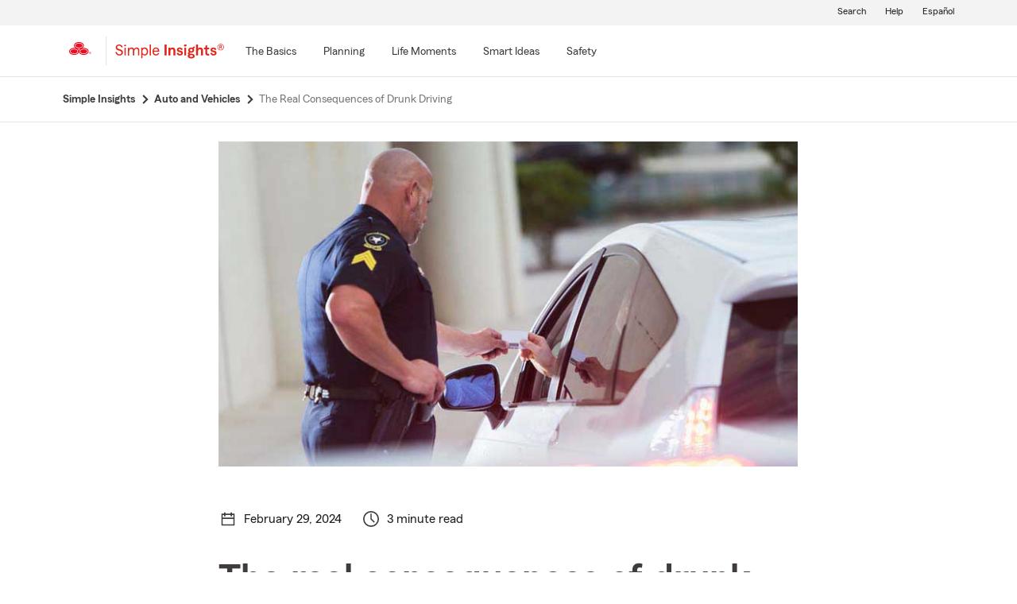

--- FILE ---
content_type: text/css;charset=utf-8
request_url: https://www.statefarm.com/etc.clientlibs/StateFarmAEM/components/article/clientlib-article.min.1ee03ec4b8e93df7521b35fd402aae8e.css
body_size: 820
content:
.infographc-webkit-fill{max-width:-webkit-fill-available}
.article-disclaimer-wrapper{padding-top:4px}
.article .article-content ul{padding-bottom:12px}
.article ul{padding-bottom:12px}
.nobr{white-space:nowrap}
@media only screen and (min-width:768px) and (max-width:991px){.article-intro .author-image img{height:64px;width:64px}
.article-hero-img{max-width:690px;height:387px}
.article-content-container,.article-disclaimer-wrapper{padding-left:99px;padding-right:99px}
.link-modal{text-align:left;position:relative;left:6%;margin-top:24px;margin-bottom:8px}
.link-drawer{text-align:left;position:relative;left:6%}
.article-date-wrap{padding-left:112px}
.article-content-container h1{margin-top:48px;margin-bottom:32px}
.si-article-comp{margin-bottom:16px;padding-top:24px}
.article-hero-container{padding-bottom:40px}
.related-article-grid{padding-bottom:74px}
#si-bulk-video-container,.aem-Grid.aem-Grid--default--12>.disclosure.aem-GridColumn.aem-GridColumn--default--12 .disclosure{padding-left:99px;padding-right:99px}
.author-circle-image{width:100%;height:103.13px;border-radius:50%;object-fit:cover}
.author-image-info{border-right:1px solid #dee2e6}
.author-logo-image{width:100%;height:100%;object-fit:contain}
}
@media(max-width:767.98px){.author-circle-image{width:100%;height:109px;border-radius:50%;object-fit:cover}
.author-logo-image{width:100%;height:100%;object-fit:contain}
.authorinfo-logo-position{margin-left:20%}
.author-text-top-position{margin-left:28%}
.author-textlink-top-position{margin-left:-3.5%}
.author-image-logo-top-position{padding-top:10px}
.link-modal{left:6%}
.link-drawer{left:6%}
.author-image-info{border:0}
.author-info{padding:0 !important}
.article-intro .author-image img{height:48px;width:48px}
.article-intro .author-name{font-size:16px;line-height:16px;white-space:nowrap}
.article-hero-img{max-width:100%}
.article-hero-container{margin-left:-15px;margin-right:-15px}
.si-article-comp{margin-bottom:40px}
.link-drawer a{margin-bottom:24px}
.article-content-container h1{margin-top:48px;margin-bottom:32px}
.article-hero-container{padding-bottom:32px}
.related-article-grid{padding-bottom:0}
.-oneX-col-sm-3:last-child .related-article-grid{padding-bottom:32px}
}
.simple-insights-article .article-intro .author-info{border-right:1px solid #dee2e6}
.article-date,.article-time{float:left;margin-right:25px;display:flex;flex-direction:row;justify-content:center;align-items:center}
.article-date-icon,.article-time-icon{height:20px;width:20px;margin-right:8px !important}
.article-intro{margin-bottom:8px}
.link-modal{margin-top:32px;margin-bottom:24px}
#si-bulk-video-container{max-width:730px;margin:auto}
@media screen and (min-width:992px){.author-circle-image{width:100%;height:110px;border-radius:50%;object-fit:cover}
.author-logo-image{width:100%;height:100%;object-fit:contain}
.article-hero-img{max-width:730px;height:409px}
.si-article-comp{position:relative;max-width:730px;margin:auto;padding-top:24px;margin-bottom:4px}
.link-modal{text-align:left;position:relative;left:6%;margin-top:24px;margin-bottom:8px}
.link-drawer{text-align:left;position:relative;left:6%}
.article-content-container .infographic-panel{margin-bottom:0}
.article-content-container h1{margin-top:40px;margin-bottom:32px}
.article-hero-container{padding-bottom:48px}
.related-article-grid{padding-bottom:64px}
.aem-Grid.aem-Grid--default--12>.disclosure.aem-GridColumn.aem-GridColumn--default--12 .disclosure{max-width:730px !important}
.author-image-info{border-right:1px solid #dee2e6}
}
.authortextname{width:80%}
.article ol{list-style-type:none;padding-left:18px}
.article ol li{counter-increment:item;position:relative;padding-left:1em}
.article ol li:before{content:counter(list-item) ".";margin-right:.5em;left:0;position:absolute}

--- FILE ---
content_type: application/javascript;charset=utf-8
request_url: https://www.statefarm.com/etc.clientlibs/StateFarmAEM/components/page/clientlibs/showModalPopup.min.695e0f48ce12f2a3ddce414048bafd29.js
body_size: 101
content:
$(document).ready(function (){
const getPageLanguage = $("html").attr("lang");
if (getPageLanguage === "es") {
  $("a").each(function() {
      const getItemHref = $(this).attr("href") ? $(this).attr("href") : false;
    const checkIsEnPage = getItemHref ? (!(getItemHref?.includes("https://es.statefarm")) && !(getItemHref?.includes("/content/StateFarmAEM/us/es")) && !(getItemHref?.startsWith("/")) && !($(this).attr("class")?.includes("-oneX-lang-icon"))&& !(getItemHref?.includes("javascript:void(0)"))) : false; 
	console.log(getItemHref);
    if (checkIsEnPage && $(this).hasClass("display-language-warning") || $(this).find('span').hasClass("display-language-warning")){
      $(this).addClass("display-language-warning");
     $(this).attr("data-1x-language-show",'oneX-lang-modal-es');
    }
  })
}
})